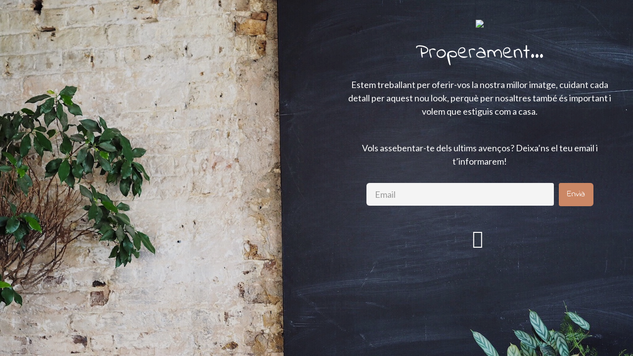

--- FILE ---
content_type: text/html; charset=UTF-8
request_url: http://hair72.com/
body_size: 11365
content:
<!DOCTYPE html>
<html class="cspio">
<head>
	<meta charset="utf-8">
	<meta http-equiv="X-UA-Compatible" content="IE=edge,chrome=1">
	<title>Hair72</title>

		<meta name="generator" content="seedprod.com 5.0.0" />
	<meta name="description" content="">
	<meta name="viewport" content="width=device-width, initial-scale=1.0">
	
	<!-- Open Graph -->
	<meta property="og:url" content="http://hair72.com/" />
	<meta property="og:type" content="website" />
	<meta property="og:title" content="Hair72" />
	<meta property="og:description" content="" />
		<meta property="og:image" content="http://hair72.com/wp-content/uploads/2020/08/HAIR72ByGiuli_Peach_RGB-e1598781813687.png" />
	
	<!-- Twitter Card -->
	<meta name="twitter:card" content="summary" />
	<meta name="twitter:title" content="Hair72" />
	<meta name="twitter:description" content="" />
		<meta property="twitter:image" content="http://hair72.com/wp-content/uploads/2020/08/HAIR72ByGiuli_Peach_RGB-e1598781813687.png" />
	
	<!--[if lte IE 9]>
      <script src="http://hair72.com/wp-content/plugins/seedprod-coming-soon-pro-5/template/js/html5shiv.js"></script>
      <script src="http://hair72.com/wp-content/plugins/seedprod-coming-soon-pro-5/template/js/respond.min.js"></script>
	<![endif]-->	

	<!-- Font Awesome -->
		<link rel="stylesheet" href="http://hair72.com/wp-content/plugins/seedprod-coming-soon-pro-5/template/css/all.css" >
	
	<!-- Bootstrap and default Style -->
	<link href="http://hair72.com/wp-content/plugins/seedprod-coming-soon-pro-5/template/css/bootstrap.min.css" rel="stylesheet">
	<link rel="stylesheet" href="http://hair72.com/wp-content/plugins/seedprod-coming-soon-pro-5/template/style.css">


	<!-- Google Fonts -->
			<link class="gf-headline" href='https://fonts.googleapis.com/css?family=Indie+Flower:400&subset=' rel='stylesheet' type='text/css'>
					<link class="gf-text" href='https://fonts.googleapis.com/css?family=Lato:400&subset=' rel='stylesheet' type='text/css'>
					<link class="gf-button" href='https://fonts.googleapis.com/css?family=Indie+Flower:400&subset=' rel='stylesheet' type='text/css'>
		
	<!-- RTL -->
		

		<!-- Animate CSS -->
	<link rel="stylesheet" href="http://hair72.com/wp-content/plugins/seedprod-coming-soon-pro-5/template/css/animate.min.css">
	
	<style type="text/css">
	
	

	/* Background Style */
	html{
		height:100%;
						background: #ffffff url(https://s3.amazonaws.com/static.seedprod.com/public-backgrounds/30.jpg) no-repeat right top fixed;
									-webkit-background-size: cover;
					-moz-background-size: cover;
					-o-background-size: cover;
					background-size: cover;
					    	}

		#cspio-page{
		background-color: rgba(0,0,0,0.13);
	}
	
		#cspio-field-wrapper{
		width: 85%;
	}
	


	.flexbox #cspio-page{
										-webkit-align-items: flex-start;
		-webkit-justify-content: flex-end;
		align-items: flex-start;
		justify-content: flex-end;
			}

	/* IE 11 Flexbox hack */
	@media screen and (-ms-high-contrast: active), (-ms-high-contrast: none) {
		.flexbox #cspio-page{
			flex-shrink: 0;
			overflow:visible;
		}
	}

	.cspio body{
		background: transparent;
	}

    /* Text Styles */
    	    .cspio body, .cspio body p{
	        font-family: 'Lato';
			font-weight: 400;
			font-style: ;
	        font-size: 18px;
	        line-height: 1.50em;
	        	        color:#ffffff;
	        	 	}

		::-webkit-input-placeholder {
			font-family:'Lato';
			font-weight: 400;
			font-style: ;
		}
		::-moz-placeholder {
			font-family:'Lato';
			font-weight: 400;
			font-style: ;
		} /* firefox 19+ */
		:-ms-input-placeholder {
			font-family:'Lato';
			font-weight: 400;
			font-style: ;
		} /* ie */
		:-moz-placeholder {
			font-family:'Lato';
			font-weight: 400;
			font-style: ;
		}

    

    .cspio h1, .cspio h2, .cspio h3, .cspio h4, .cspio h5, .cspio h6{
            font-family: 'Indie Flower';
                    color:#ffffff;
            }
	#cspio-headline{
			font-family: 'Indie Flower';
		font-weight: 400;
		font-style: ;
			font-size: 42px;
		color:#ffffff;
		line-height: 1.00em;
	}

    	    .cspio button{
	        font-family: 'Indie Flower';
			font-weight: 400;
			font-style: ;
	    }
	
    /* Link Styles */
    		.cspio a, .cspio a:visited, .cspio a:hover, .cspio a:active{
			color: #cc8866;
		}

		.cspio-subscriber-count,.cspio-reveal{
			color: #cc8866;
		}

		#cspio-socialprofiles a {
  color: #ffffff;
}
.cspio a.btn-primary,
.cspio .btn-primary,
.cspio .btn-primary:focus,
.gform_button,
#mc-embedded-subscribe,
.mymail-wrapper .submit-button,
.mailster-wrapper .submit-button,
input[type='button'].ninja-forms-field,
.wpcf7-submit,
.frm_button_submit {
  color: white;
  text-shadow: 0 -1px 0 rgba(0,0,0,0.3);
  background-color: #cc8866;
  background-image: -moz-linear-gradient(top,#cc8866,#ac6039);
  background-image: -ms-linear-gradient(top,#cc8866,#ac6039);
  background-image: -webkit-gradient(linear,0 0,0 100%,from(#cc8866),to(#ac6039));
  background-image: -webkit-linear-gradient(top,#cc8866,#ac6039);
  background-image: -o-linear-gradient(top,#cc8866,#ac6039);
  background-image: linear-gradient(top,#cc8866,#ac6039);
  background-repeat: repeat-x;
  filter: progid:DXImageTransform.Microsoft.gradient(startColorstr='#cc8866', endColorstr='#ac6039', GradientType=0);
  border-color: #ac6039 #ac6039 #734026;
  border-color: rgba(0,0,0,0.1) rgba(0,0,0,0.1) rgba(0,0,0,0.25);
  *background-color: #ac6039;
  filter: progid:DXImageTransform.Microsoft.gradient(enabled = false);
}
.cspio a.btn-primary:hover,
.cspio a.btn-primary:active,
.cspio a.btn-primary.active,
.cspio a.btn-primary.disabled,
.cspio a.btn-primary[disabled],
.cspio .btn-primary:hover,
.cspio .btn-primary:active,
.cspio .btn-primary.active,
.cspio .btn-primary.disabled,
.cspio .btn-primary[disabled],
.cspio .btn-primary:focus:hover,
.cspio .btn-primary:focus:active,
.cspio .btn-primary:focus.active,
.cspio .btn-primary:focus.disabled,
.cspio .btn-primary:focus[disabled],
.gform_button:hover,
.gform_button:active,
.gform_button.active,
.gform_button.disabled,
.gform_button[disabled],
#mc-embedded-subscribe:hover,
#mc-embedded-subscribe:active,
#mc-embedded-subscribe.active,
#mc-embedded-subscribe.disabled,
#mc-embedded-subscribe[disabled],
.mymail-wrapper .submit-button:hover,
.mymail-wrapper .submit-button:active,
.mymail-wrapper .submit-button.active,
.mymail-wrapper .submit-button.disabled,
.mymail-wrapper .submit-button[disabled],
.mailster-wrapper .submit-button:hover,
.mailster-wrapper .submit-button:active,
.mailster-wrapper .submit-button.active,
.mailster-wrapper .submit-button.disabled,
.mailster-wrapper .submit-button[disabled],
input[type='button'].ninja-forms-field:hover,
input[type='button'].ninja-forms-field:active,
input[type='button'].ninja-forms-field.active,
input[type='button'].ninja-forms-field.disabled,
input[type='button'].ninja-forms-field[disabled],
.wpcf7-submit:hover,
.wpcf7-submit:active,
.wpcf7-submit.active,
.wpcf7-submit.disabled,
.wpcf7-submit[disabled],
.frm_button_submit:hover,
.frm_button_submit:active,
.frm_button_submit.active,
.frm_button_submit.disabled,
.frm_button_submit[disabled] {
  background-color: #ac6039;
  *background-color: #995533;
}
.cspio a.btn-primary:active,
.cspio a.btn-primary.active,
.cspio .btn-primary:active,
.cspio .btn-primary.active,
.cspio .btn-primary:focus:active,
.cspio .btn-primary:focus.active,
.gform_button:active,
.gform_button.active,
#mc-embedded-subscribe:active,
#mc-embedded-subscribe.active,
.mymail-wrapper .submit-button:active,
.mymail-wrapper .submit-button.active,
.mailster-wrapper .submit-button:active,
.mailster-wrapper .submit-button.active,
input[type='button'].ninja-forms-field:active,
input[type='button'].ninja-forms-field.active,
.wpcf7-submit:active,
.wpcf7-submit.active,
.frm_button_submit:active,
.frm_button_submit.active {
  background-color: #864a2d \9;
}
.form-control,
.progress {
  background-color: #f5f5f5;
}
.form-control {
  color: black;
  text-shadow: 0 -1px 0 rgba(255,255,255,0.3);
}
#cspio-progressbar span,
.countdown_section {
  color: white;
  text-shadow: 0 -1px 0 rgba(0,0,0,0.3);
}
.cspio .btn-primary:hover,
.cspio .btn-primary:active {
  color: white;
  text-shadow: 0 -1px 0 rgba(0,0,0,0.3);
  border-color: #bf6a40;
}
.cspio input[type='text']:focus {
  webkit-box-shadow: inset 0 1px 1px rgba(0,0,0,0.075), 0 0 8px rgba(172,96,57,0.6);
  -moz-box-shadow: inset 0 1px 1px rgba(0,0,0,0.075), 0 0 8px rgba(172,96,57,0.6);
  box-shadow: inset 0 1px 1px rgba(0,0,0,0.075), 0 0 8px rgba(172,96,57,0.6);
}
    
        	#cspio-contact-form a{
    		color: #ffffff;
    	}
    
        	#cspio-socialprofiles a{
    		color: #ffffff;
    	}
    

        #cspio-credit,#cspio-credit a{
    	color: #cc8866    }
    
        	    	    


    #cspio-content {
  display: none;
  max-width: 600px;
  background-color: rgba(255,255,255,0.71);
  -webkit-border-radius: 2px;
  border-radius: 2px;
  -moz-background-clip: padding;
  -webkit-background-clip: padding-box;
  background-clip: padding-box;
}

        #cspio-content{
    	background-color:transparent;
    }
    
        #cspio-content{
    	 /* display:none; */
    }
    

		.cspio a.btn-primary,
.cspio .progress-bar,
.countdown_section,
.cspio .btn-primary,
.cspio .btn-primary:focus,
.gform_button,
.mymail-wrapper .submit-button,
.mailster-wrapper .submit-button,
input[type='button'].ninja-forms-field,
.wpcf7-submit,
.frm_button_submit {
  background-image: none;
  text-shadow: none;
}
.countdown_section,
.cspio .progress-bar {
  -webkit-box-shadow: none;
  box-shadow: none;
}
.cspio input,
.cspio input:focus {
  -webkit-box-shadow: none !important;
  box-shadow: none !important;
}
	
		
						
			@supports (-webkit-overflow-scrolling: touch) {
				html {
				height: 100%;
				overflow: hidden;
				}
				body
				{
				height:100%;
				overflow: auto;
				-webkit-overflow-scrolling: touch;
				}
			}

					
		
	

	
		#cspio-cf-modal .modal-dialog{
		z-index:1050;
	}
	

	</style>

	


		<!-- JS -->
	
	<!-- Modernizr -->
	<script src="http://hair72.com/wp-content/plugins/seedprod-coming-soon-pro-5/template/js/modernizr-custom.js"></script>
	<!-- Retina JS -->
	

	




	
	
		



<!-- Header Scripts -->
	
<!-- Google Analytics -->

<!-- wp_head() -->
<title>Hair72 &#8211; Un altre lloc gestionat amb el WordPress</title>
<style type="text/css" media="screen">#ui-datepicker-div.booked_custom_date_picker table.ui-datepicker-calendar tbody td a.ui-state-active,#ui-datepicker-div.booked_custom_date_picker table.ui-datepicker-calendar tbody td a.ui-state-active:hover,body #booked-profile-page input[type=submit].button-primary:hover,body .booked-list-view button.button:hover, body .booked-list-view input[type=submit].button-primary:hover,body table.booked-calendar input[type=submit].button-primary:hover,body .booked-modal input[type=submit].button-primary:hover,body table.booked-calendar th,body table.booked-calendar thead,body table.booked-calendar thead th,body table.booked-calendar .booked-appt-list .timeslot .timeslot-people button:hover,body #booked-profile-page .booked-profile-header,body #booked-profile-page .booked-tabs li.active a,body #booked-profile-page .booked-tabs li.active a:hover,body #booked-profile-page .appt-block .google-cal-button > a:hover,#ui-datepicker-div.booked_custom_date_picker .ui-datepicker-header{ background:#c4f2d4 !important; }body #booked-profile-page input[type=submit].button-primary:hover,body table.booked-calendar input[type=submit].button-primary:hover,body .booked-list-view button.button:hover, body .booked-list-view input[type=submit].button-primary:hover,body .booked-modal input[type=submit].button-primary:hover,body table.booked-calendar th,body table.booked-calendar .booked-appt-list .timeslot .timeslot-people button:hover,body #booked-profile-page .booked-profile-header,body #booked-profile-page .appt-block .google-cal-button > a:hover{ border-color:#c4f2d4 !important; }body table.booked-calendar tr.days,body table.booked-calendar tr.days th,body .booked-calendarSwitcher.calendar,body #booked-profile-page .booked-tabs,#ui-datepicker-div.booked_custom_date_picker table.ui-datepicker-calendar thead,#ui-datepicker-div.booked_custom_date_picker table.ui-datepicker-calendar thead th{ background:#039146 !important; }body table.booked-calendar tr.days th,body #booked-profile-page .booked-tabs{ border-color:#039146 !important; }#ui-datepicker-div.booked_custom_date_picker table.ui-datepicker-calendar tbody td.ui-datepicker-today a,#ui-datepicker-div.booked_custom_date_picker table.ui-datepicker-calendar tbody td.ui-datepicker-today a:hover,body #booked-profile-page input[type=submit].button-primary,body table.booked-calendar input[type=submit].button-primary,body .booked-list-view button.button, body .booked-list-view input[type=submit].button-primary,body .booked-list-view button.button, body .booked-list-view input[type=submit].button-primary,body .booked-modal input[type=submit].button-primary,body table.booked-calendar .booked-appt-list .timeslot .timeslot-people button,body #booked-profile-page .booked-profile-appt-list .appt-block.approved .status-block,body #booked-profile-page .appt-block .google-cal-button > a,body .booked-modal p.booked-title-bar,body table.booked-calendar td:hover .date span,body .booked-list-view a.booked_list_date_picker_trigger.booked-dp-active,body .booked-list-view a.booked_list_date_picker_trigger.booked-dp-active:hover,.booked-ms-modal .booked-book-appt /* Multi-Slot Booking */{ background:#56c477; }body #booked-profile-page input[type=submit].button-primary,body table.booked-calendar input[type=submit].button-primary,body .booked-list-view button.button, body .booked-list-view input[type=submit].button-primary,body .booked-list-view button.button, body .booked-list-view input[type=submit].button-primary,body .booked-modal input[type=submit].button-primary,body #booked-profile-page .appt-block .google-cal-button > a,body table.booked-calendar .booked-appt-list .timeslot .timeslot-people button,body .booked-list-view a.booked_list_date_picker_trigger.booked-dp-active,body .booked-list-view a.booked_list_date_picker_trigger.booked-dp-active:hover{ border-color:#56c477; }body .booked-modal .bm-window p i.fa,body .booked-modal .bm-window a,body .booked-appt-list .booked-public-appointment-title,body .booked-modal .bm-window p.appointment-title,.booked-ms-modal.visible:hover .booked-book-appt{ color:#56c477; }.booked-appt-list .timeslot.has-title .booked-public-appointment-title { color:inherit; }</style><link rel='dns-prefetch' href='//fonts.googleapis.com' />
<link rel='dns-prefetch' href='//s.w.org' />
<link rel="alternate" type="application/rss+xml" title="Hair72 &raquo; Feed" href="http://hair72.com/index.php/feed/" />
<link rel="alternate" type="application/rss+xml" title="Hair72 &raquo; Comments Feed" href="http://hair72.com/index.php/comments/feed/" />
		<script type="text/javascript">
			window._wpemojiSettings = {"baseUrl":"https:\/\/s.w.org\/images\/core\/emoji\/13.0.0\/72x72\/","ext":".png","svgUrl":"https:\/\/s.w.org\/images\/core\/emoji\/13.0.0\/svg\/","svgExt":".svg","source":{"concatemoji":"http:\/\/hair72.com\/wp-includes\/js\/wp-emoji-release.min.js?ver=5.5.17"}};
			!function(e,a,t){var n,r,o,i=a.createElement("canvas"),p=i.getContext&&i.getContext("2d");function s(e,t){var a=String.fromCharCode;p.clearRect(0,0,i.width,i.height),p.fillText(a.apply(this,e),0,0);e=i.toDataURL();return p.clearRect(0,0,i.width,i.height),p.fillText(a.apply(this,t),0,0),e===i.toDataURL()}function c(e){var t=a.createElement("script");t.src=e,t.defer=t.type="text/javascript",a.getElementsByTagName("head")[0].appendChild(t)}for(o=Array("flag","emoji"),t.supports={everything:!0,everythingExceptFlag:!0},r=0;r<o.length;r++)t.supports[o[r]]=function(e){if(!p||!p.fillText)return!1;switch(p.textBaseline="top",p.font="600 32px Arial",e){case"flag":return s([127987,65039,8205,9895,65039],[127987,65039,8203,9895,65039])?!1:!s([55356,56826,55356,56819],[55356,56826,8203,55356,56819])&&!s([55356,57332,56128,56423,56128,56418,56128,56421,56128,56430,56128,56423,56128,56447],[55356,57332,8203,56128,56423,8203,56128,56418,8203,56128,56421,8203,56128,56430,8203,56128,56423,8203,56128,56447]);case"emoji":return!s([55357,56424,8205,55356,57212],[55357,56424,8203,55356,57212])}return!1}(o[r]),t.supports.everything=t.supports.everything&&t.supports[o[r]],"flag"!==o[r]&&(t.supports.everythingExceptFlag=t.supports.everythingExceptFlag&&t.supports[o[r]]);t.supports.everythingExceptFlag=t.supports.everythingExceptFlag&&!t.supports.flag,t.DOMReady=!1,t.readyCallback=function(){t.DOMReady=!0},t.supports.everything||(n=function(){t.readyCallback()},a.addEventListener?(a.addEventListener("DOMContentLoaded",n,!1),e.addEventListener("load",n,!1)):(e.attachEvent("onload",n),a.attachEvent("onreadystatechange",function(){"complete"===a.readyState&&t.readyCallback()})),(n=t.source||{}).concatemoji?c(n.concatemoji):n.wpemoji&&n.twemoji&&(c(n.twemoji),c(n.wpemoji)))}(window,document,window._wpemojiSettings);
		</script>
		<style type="text/css">
img.wp-smiley,
img.emoji {
	display: inline !important;
	border: none !important;
	box-shadow: none !important;
	height: 1em !important;
	width: 1em !important;
	margin: 0 .07em !important;
	vertical-align: -0.1em !important;
	background: none !important;
	padding: 0 !important;
}
</style>
	<link rel='stylesheet' id='litespeed-cache-dummy-css'  href='http://hair72.com/wp-content/plugins/litespeed-cache/assets/css/litespeed-dummy.css?ver=5.5.17' type='text/css' media='all' />
<link rel='stylesheet' id='wp-block-library-css'  href='http://hair72.com/wp-includes/css/dist/block-library/style.min.css?ver=5.5.17' type='text/css' media='all' />
<link rel='stylesheet' id='booked-icons-css'  href='http://hair72.com/wp-content/plugins/booked/assets/css/icons.css?ver=2.2.6' type='text/css' media='all' />
<link rel='stylesheet' id='booked-tooltipster-css'  href='http://hair72.com/wp-content/plugins/booked/assets/js/tooltipster/css/tooltipster.css?ver=3.3.0' type='text/css' media='all' />
<link rel='stylesheet' id='booked-tooltipster-theme-css'  href='http://hair72.com/wp-content/plugins/booked/assets/js/tooltipster/css/themes/tooltipster-light.css?ver=3.3.0' type='text/css' media='all' />
<link rel='stylesheet' id='booked-animations-css'  href='http://hair72.com/wp-content/plugins/booked/assets/css/animations.css?ver=2.2.6' type='text/css' media='all' />
<link rel='stylesheet' id='booked-styles-css'  href='http://hair72.com/wp-content/plugins/booked/assets/css/styles.css?ver=2.2.6' type='text/css' media='all' />
<link rel='stylesheet' id='booked-responsive-css'  href='http://hair72.com/wp-content/plugins/booked/assets/css/responsive.css?ver=2.2.6' type='text/css' media='all' />
<link rel='stylesheet' id='contact-form-7-css'  href='http://hair72.com/wp-content/plugins/contact-form-7/includes/css/styles.css?ver=5.2.2' type='text/css' media='all' />
<link rel='stylesheet' id='rs-plugin-settings-css'  href='http://hair72.com/wp-content/plugins/revslider/public/assets/css/rs6.css?ver=6.2.15' type='text/css' media='all' />
<style id='rs-plugin-settings-inline-css' type='text/css'>
#rs-demo-id {}
</style>
<link rel='stylesheet' id='booked-fea-styles-css'  href='http://hair72.com/wp-content/plugins/booked-frontend-agents/css/styles.css?ver=2.2.6' type='text/css' media='all' />
<link rel='stylesheet' id='mediaelement-css'  href='http://hair72.com/wp-includes/js/mediaelement/mediaelementplayer-legacy.min.css?ver=4.2.13-9993131' type='text/css' media='all' />
<link rel='stylesheet' id='wp-mediaelement-css'  href='http://hair72.com/wp-includes/js/mediaelement/wp-mediaelement.min.css?ver=5.5.17' type='text/css' media='all' />
<link rel='stylesheet' id='curly-mkdf-google-fonts-css'  href='http://fonts.googleapis.com/css?family=Montserrat%3A300%2C500%2C700&#038;subset=latin-ext&#038;ver=1.0.0' type='text/css' media='all' />
<script type='text/javascript' src='http://hair72.com/wp-includes/js/jquery/jquery.js?ver=1.12.4-wp' id='jquery-core-js'></script>
<script type='text/javascript' src='http://hair72.com/wp-content/plugins/revslider/public/assets/js/rbtools.min.js?ver=6.2.15' id='tp-tools-js'></script>
<script type='text/javascript' src='http://hair72.com/wp-content/plugins/revslider/public/assets/js/rs6.min.js?ver=6.2.15' id='revmin-js'></script>
<link rel="https://api.w.org/" href="http://hair72.com/index.php/wp-json/" /><link rel="alternate" type="application/json" href="http://hair72.com/index.php/wp-json/wp/v2/pages/59" /><link rel="EditURI" type="application/rsd+xml" title="RSD" href="http://hair72.com/xmlrpc.php?rsd" />
<link rel="wlwmanifest" type="application/wlwmanifest+xml" href="http://hair72.com/wp-includes/wlwmanifest.xml" /> 
<meta name="generator" content="WordPress 5.5.17" />
<link rel="canonical" href="http://hair72.com/" />
<link rel='shortlink' href='http://hair72.com/' />
<link rel="alternate" type="application/json+oembed" href="http://hair72.com/index.php/wp-json/oembed/1.0/embed?url=http%3A%2F%2Fhair72.com%2F" />
<link rel="alternate" type="text/xml+oembed" href="http://hair72.com/index.php/wp-json/oembed/1.0/embed?url=http%3A%2F%2Fhair72.com%2F&#038;format=xml" />
<meta name="generator" content="Powered by WPBakery Page Builder - drag and drop page builder for WordPress."/>
<meta name="generator" content="Powered by Slider Revolution 6.2.15 - responsive, Mobile-Friendly Slider Plugin for WordPress with comfortable drag and drop interface." />
<script type="text/javascript">function setREVStartSize(e){
			//window.requestAnimationFrame(function() {				 
				window.RSIW = window.RSIW===undefined ? window.innerWidth : window.RSIW;	
				window.RSIH = window.RSIH===undefined ? window.innerHeight : window.RSIH;	
				try {								
					var pw = document.getElementById(e.c).parentNode.offsetWidth,
						newh;
					pw = pw===0 || isNaN(pw) ? window.RSIW : pw;
					e.tabw = e.tabw===undefined ? 0 : parseInt(e.tabw);
					e.thumbw = e.thumbw===undefined ? 0 : parseInt(e.thumbw);
					e.tabh = e.tabh===undefined ? 0 : parseInt(e.tabh);
					e.thumbh = e.thumbh===undefined ? 0 : parseInt(e.thumbh);
					e.tabhide = e.tabhide===undefined ? 0 : parseInt(e.tabhide);
					e.thumbhide = e.thumbhide===undefined ? 0 : parseInt(e.thumbhide);
					e.mh = e.mh===undefined || e.mh=="" || e.mh==="auto" ? 0 : parseInt(e.mh,0);		
					if(e.layout==="fullscreen" || e.l==="fullscreen") 						
						newh = Math.max(e.mh,window.RSIH);					
					else{					
						e.gw = Array.isArray(e.gw) ? e.gw : [e.gw];
						for (var i in e.rl) if (e.gw[i]===undefined || e.gw[i]===0) e.gw[i] = e.gw[i-1];					
						e.gh = e.el===undefined || e.el==="" || (Array.isArray(e.el) && e.el.length==0)? e.gh : e.el;
						e.gh = Array.isArray(e.gh) ? e.gh : [e.gh];
						for (var i in e.rl) if (e.gh[i]===undefined || e.gh[i]===0) e.gh[i] = e.gh[i-1];
											
						var nl = new Array(e.rl.length),
							ix = 0,						
							sl;					
						e.tabw = e.tabhide>=pw ? 0 : e.tabw;
						e.thumbw = e.thumbhide>=pw ? 0 : e.thumbw;
						e.tabh = e.tabhide>=pw ? 0 : e.tabh;
						e.thumbh = e.thumbhide>=pw ? 0 : e.thumbh;					
						for (var i in e.rl) nl[i] = e.rl[i]<window.RSIW ? 0 : e.rl[i];
						sl = nl[0];									
						for (var i in nl) if (sl>nl[i] && nl[i]>0) { sl = nl[i]; ix=i;}															
						var m = pw>(e.gw[ix]+e.tabw+e.thumbw) ? 1 : (pw-(e.tabw+e.thumbw)) / (e.gw[ix]);					
						newh =  (e.gh[ix] * m) + (e.tabh + e.thumbh);
					}				
					if(window.rs_init_css===undefined) window.rs_init_css = document.head.appendChild(document.createElement("style"));					
					document.getElementById(e.c).height = newh+"px";
					window.rs_init_css.innerHTML += "#"+e.c+"_wrapper { height: "+newh+"px }";				
				} catch(e){
					console.log("Failure at Presize of Slider:" + e)
				}					   
			//});
		  };</script>
<style type="text/css" data-type="vc_shortcodes-custom-css">.vc_custom_1524125550936{padding-top: 75px !important;padding-bottom: 60px !important;}.vc_custom_1524129443256{padding-top: 53px !important;padding-bottom: 170px !important;}.vc_custom_1524127395008{padding-top: 200px !important;padding-bottom: 170px !important;}.vc_custom_1524479032008{padding-top: 177px !important;padding-bottom: 142px !important;}.vc_custom_1524129562170{padding-top: 170px !important;padding-bottom: 132px !important;}.vc_custom_1522746379836{padding-top: 92px !important;padding-bottom: 104px !important;}.vc_custom_1524727779274{padding-top: 107px !important;}.vc_custom_1524740399390{padding-top: 20px !important;padding-bottom: 95px !important;}.vc_custom_1524728614932{padding-top: 100px !important;padding-bottom: 101px !important;}.vc_custom_1522769004286{padding-top: 150px !important;padding-bottom: 85px !important;}</style><noscript><style> .wpb_animate_when_almost_visible { opacity: 1; }</style></noscript>
	<script src="http://hair72.com/wp-content/plugins/seedprod-coming-soon-pro-5/template/js/purl.min.js"></script>
	<script src="http://hair72.com/wp-content/plugins/seedprod-coming-soon-pro-5/template/js/js.cookie.js"></script>
	<script>
	var csp_cookies = '';
	var email_cookie = '';
	var return_user = false;
	jQuery( document ).ready(function() {
		csp_cookies = Cookies.noConflict();
		email_cookie = csp_cookies.get('email');
	
	
		});
	



	</script>
</head>
<body>
	<div id="cspio-page">
				<div id="cspio-content">
	<img id="cspio-logo" src="http://hair72.com/wp-content/uploads/2020/08/HAIR72ByGiuli_Peach_RGB-e1598781813687.png">
<h1 id="cspio-headline">Properament...</h1><div id="cspio-description"><p>Estem treballant per oferir-vos la nostra millor imatge, cuidant cada detall per aquest nou look, perquè per nosaltres també és important i volem que estiguis com a casa.</p>
<p> </p>
<p>Vols assebentar-te dels ultims avenços? Deixa&#8217;ns el teu email i t&#8217;informarem!</p>
</div><form id="cspio-form" action="test" method="post">
<input id="cspio-ref" name="ref" type="hidden" value="" />
<input id="cspio-href" name="href" type="hidden" value="" />
<input id="cspio-lang" name="lang" type="hidden" value="" />
<input id="cspio-page_id" name="page_id" type="hidden" value="1" />
<input id="cspio-comment" name="comment" type="hidden" value="" />
					
			<div id="cspio-field-wrapper">

			<div class="row">

			

						    			
			
							<div class="col-md-12 seperate"><div class="input-group"><input id="cspio-email" name="email" class="form-control input-lg form-el" type="email" placeholder="Email" required/>
			
				<span class="input-group-btn"><button id="cspio-subscribe-btn" type="submit" class="btn btn-lg btn-primary form-el noglow">Envia</button></span></div></div>
						</div>
			</div>

			</form>
	
<span id="cspio-privacy-policy-txt"></span>
<script>
function send_request(){
		jQuery.ajax({
	    url: "http://hair72.com/wp-admin/admin-ajax.php?action=seed_cspv5_subscribe_callback&_wpnonce=1aec2fec88",
	    dataType: "jsonp",
	    timeout: 30000,
	    data: jQuery("#cspio-form").serialize(),
	 
	    // Work with the response
	    success: function( response ) {
	        //console.log( response); // server response
	        //console.log( response.status);
	        // Sucess or Already Subscribed
	        if(response.status == '200' || response.status == '409'){
		        // Replace Content
		        
		        jQuery("#cspio-privacy-policy-txt,#cspio-description,#cspio-headline").fadeOut(200);
		        jQuery( "#cspio-form,#cspio-countdown,#cspio-progressbar" ).fadeOut(200).promise().done(function() {
		        	if(return_user){
		        		jQuery('#cspio-content').show();
		        	}
		        	jQuery( "#cspio-form" ).replaceWith( response.html ).hide().fadeIn();
		        });

				// Set cookie if new user and user comes back
				csp_cookies.set('email', jQuery("#cspio-email").val(), { expires: 365 });
	    	}

	    	// Validation Error
	    	if(response.status == '400'){
	    		jQuery('#cspio-alert').remove();
	    		jQuery(response.html).hide().appendTo("#cspio-field-wrapper").fadeIn();
	    						//$('#cspio-field-wrapper').before(response.html).done().find('#cspio-alert').hide().fadeIn();
	    	}
	    	
	    	// Other error display html
	        if(response.status == '500'){
				alert(response.html);
	    	}

	    },
	    error: function(jqXHR, textStatus, errorThrown) {
        	alert(textStatus);
    	}
	});
}



jQuery( "#cspio-subscribe-btn" ).click(function( event ) {
	//if($("form")[0].checkValidity()){
	event.preventDefault();
	send_request()
	//}
});

// Read ref param if present
var ref = '';
jQuery( document ).ready(function() {
	var ref = jQuery.url().param('ref');
	jQuery("#cspio-ref").val(ref);
	jQuery("#cspio-href").val(location.href);
});


jQuery( document ).ready(function() {
if(return_user){
	jQuery('#cspio-email').val(email_cookie);
	jQuery('#cspio-comment').val('1');
	send_request();
}
});



// Disbale Button on Submit
jQuery(document)
.ajaxStart(function () {
    jQuery("#cspio-subscribe-btn").attr('disabled','disabled');
    jQuery("#cspio-email").addClass('cspio-loading');
})
.ajaxStop(function () {
    jQuery("#cspio-subscribe-btn").removeAttr('disabled');
    jQuery("#cspio-email").removeClass('cspio-loading');
});

</script>
	<div id="cspio-socialprofiles">
        
    
    <a href="http://instagram.com/hair72girona" target="_blank" ><i
            class="fab fa-instagram fa-2x"></i></a>
    


            
    
    <a href="http://" target="_blank" ><i
            class=" fa-2x"></i></a>
    


        </div>



		</div><!-- end of #seed-cspio-content -->
			</div>

	<script src="http://hair72.com/wp-content/plugins/seedprod-coming-soon-pro-5/template/js/bootstrap.min.js"></script>
	<!-- Contact Form -->
	
	
	

	
	<!-- wp_footer() -->
<script type='text/javascript' src='http://hair72.com/wp-includes/js/jquery/ui/core.min.js?ver=1.11.4' id='jquery-ui-core-js'></script>
<script type='text/javascript' src='http://hair72.com/wp-includes/js/jquery/ui/datepicker.min.js?ver=1.11.4' id='jquery-ui-datepicker-js'></script>
<script type='text/javascript' id='jquery-ui-datepicker-js-after'>
jQuery(document).ready(function(jQuery){jQuery.datepicker.setDefaults({"closeText":"Close","currentText":"Today","monthNames":["January","February","March","April","May","June","July","August","September","October","November","December"],"monthNamesShort":["Jan","Feb","Mar","Apr","May","Jun","Jul","Aug","Sep","Oct","Nov","Dec"],"nextText":"Next","prevText":"Previous","dayNames":["Sunday","Monday","Tuesday","Wednesday","Thursday","Friday","Saturday"],"dayNamesShort":["Sun","Mon","Tue","Wed","Thu","Fri","Sat"],"dayNamesMin":["S","M","T","W","T","F","S"],"dateFormat":"d \\dd\\e MM \\dd\\e yy","firstDay":1,"isRTL":false});});
</script>
<script type='text/javascript' src='http://hair72.com/wp-content/plugins/booked/assets/js/spin.min.js?ver=2.0.1' id='booked-spin-js-js'></script>
<script type='text/javascript' src='http://hair72.com/wp-content/plugins/booked/assets/js/spin.jquery.js?ver=2.0.1' id='booked-spin-jquery-js'></script>
<script type='text/javascript' src='http://hair72.com/wp-content/plugins/booked/assets/js/tooltipster/js/jquery.tooltipster.min.js?ver=3.3.0' id='booked-tooltipster-js'></script>
<script type='text/javascript' id='booked-functions-js-extra'>
/* <![CDATA[ */
var booked_js_vars = {"ajax_url":"http:\/\/hair72.com\/wp-admin\/admin-ajax.php","profilePage":"","publicAppointments":"","i18n_confirm_appt_delete":"Are you sure you want to cancel this appointment?","i18n_please_wait":"Please wait ...","i18n_wrong_username_pass":"Wrong username\/password combination.","i18n_fill_out_required_fields":"Please fill out all required fields.","i18n_guest_appt_required_fields":"Please enter your name to book an appointment.","i18n_appt_required_fields":"Please enter your name, your email address and choose a password to book an appointment.","i18n_appt_required_fields_guest":"Please fill in all \"Information\" fields.","i18n_password_reset":"Please check your email for instructions on resetting your password.","i18n_password_reset_error":"That username or email is not recognized."};
/* ]]> */
</script>
<script type='text/javascript' src='http://hair72.com/wp-content/plugins/booked/assets/js/functions.js?ver=2.2.6' id='booked-functions-js'></script>
<script type='text/javascript' id='contact-form-7-js-extra'>
/* <![CDATA[ */
var wpcf7 = {"apiSettings":{"root":"http:\/\/hair72.com\/index.php\/wp-json\/contact-form-7\/v1","namespace":"contact-form-7\/v1"}};
/* ]]> */
</script>
<script type='text/javascript' src='http://hair72.com/wp-content/plugins/contact-form-7/includes/js/scripts.js?ver=5.2.2' id='contact-form-7-js'></script>
<script type='text/javascript' id='booked-fea-js-js-extra'>
/* <![CDATA[ */
var booked_fea_vars = {"ajax_url":"http:\/\/hair72.com\/wp-admin\/admin-ajax.php","i18n_confirm_appt_delete":"Are you sure you want to cancel this appointment?","i18n_confirm_appt_approve":"Are you sure you want to approve this appointment?"};
/* ]]> */
</script>
<script type='text/javascript' src='http://hair72.com/wp-content/plugins/booked-frontend-agents/js/functions.js?ver=2.2.6' id='booked-fea-js-js'></script>
<script type='text/javascript' src='http://hair72.com/wp-includes/js/jquery/ui/widget.min.js?ver=1.11.4' id='jquery-ui-widget-js'></script>
<script type='text/javascript' src='http://hair72.com/wp-includes/js/jquery/ui/tabs.min.js?ver=1.11.4' id='jquery-ui-tabs-js'></script>
<script type='text/javascript' src='http://hair72.com/wp-includes/js/jquery/ui/accordion.min.js?ver=1.11.4' id='jquery-ui-accordion-js'></script>
<script type='text/javascript' id='mediaelement-core-js-before'>
var mejsL10n = {"language":"en","strings":{"mejs.download-file":"Download File","mejs.install-flash":"You are using a browser that does not have Flash player enabled or installed. Please turn on your Flash player plugin or download the latest version from https:\/\/get.adobe.com\/flashplayer\/","mejs.fullscreen":"Fullscreen","mejs.play":"Play","mejs.pause":"Pause","mejs.time-slider":"Time Slider","mejs.time-help-text":"Use Left\/Right Arrow keys to advance one second, Up\/Down arrows to advance ten seconds.","mejs.live-broadcast":"Live Broadcast","mejs.volume-help-text":"Use Up\/Down Arrow keys to increase or decrease volume.","mejs.unmute":"Unmute","mejs.mute":"Mute","mejs.volume-slider":"Volume Slider","mejs.video-player":"Video Player","mejs.audio-player":"Audio Player","mejs.captions-subtitles":"Captions\/Subtitles","mejs.captions-chapters":"Chapters","mejs.none":"None","mejs.afrikaans":"Afrikaans","mejs.albanian":"Albanian","mejs.arabic":"Arabic","mejs.belarusian":"Belarusian","mejs.bulgarian":"Bulgarian","mejs.catalan":"Catalan","mejs.chinese":"Chinese","mejs.chinese-simplified":"Chinese (Simplified)","mejs.chinese-traditional":"Chinese (Traditional)","mejs.croatian":"Croatian","mejs.czech":"Czech","mejs.danish":"Danish","mejs.dutch":"Dutch","mejs.english":"English","mejs.estonian":"Estonian","mejs.filipino":"Filipino","mejs.finnish":"Finnish","mejs.french":"French","mejs.galician":"Galician","mejs.german":"German","mejs.greek":"Greek","mejs.haitian-creole":"Haitian Creole","mejs.hebrew":"Hebrew","mejs.hindi":"Hindi","mejs.hungarian":"Hungarian","mejs.icelandic":"Icelandic","mejs.indonesian":"Indonesian","mejs.irish":"Irish","mejs.italian":"Italian","mejs.japanese":"Japanese","mejs.korean":"Korean","mejs.latvian":"Latvian","mejs.lithuanian":"Lithuanian","mejs.macedonian":"Macedonian","mejs.malay":"Malay","mejs.maltese":"Maltese","mejs.norwegian":"Norwegian","mejs.persian":"Persian","mejs.polish":"Polish","mejs.portuguese":"Portuguese","mejs.romanian":"Romanian","mejs.russian":"Russian","mejs.serbian":"Serbian","mejs.slovak":"Slovak","mejs.slovenian":"Slovenian","mejs.spanish":"Spanish","mejs.swahili":"Swahili","mejs.swedish":"Swedish","mejs.tagalog":"Tagalog","mejs.thai":"Thai","mejs.turkish":"Turkish","mejs.ukrainian":"Ukrainian","mejs.vietnamese":"Vietnamese","mejs.welsh":"Welsh","mejs.yiddish":"Yiddish"}};
</script>
<script type='text/javascript' src='http://hair72.com/wp-includes/js/mediaelement/mediaelement-and-player.min.js?ver=4.2.13-9993131' id='mediaelement-core-js'></script>
<script type='text/javascript' src='http://hair72.com/wp-includes/js/mediaelement/mediaelement-migrate.min.js?ver=5.5.17' id='mediaelement-migrate-js'></script>
<script type='text/javascript' id='mediaelement-js-extra'>
/* <![CDATA[ */
var _wpmejsSettings = {"pluginPath":"\/wp-includes\/js\/mediaelement\/","classPrefix":"mejs-","stretching":"responsive"};
/* ]]> */
</script>
<script type='text/javascript' src='http://hair72.com/wp-includes/js/mediaelement/wp-mediaelement.min.js?ver=5.5.17' id='wp-mediaelement-js'></script>
<script type='text/javascript' src='http://hair72.com/wp-content/themes/curly/assets/js/modules/plugins/jquery.appear.js?ver=5.5.17' id='appear-js'></script>
<script type='text/javascript' src='http://hair72.com/wp-content/themes/curly/assets/js/modules/plugins/modernizr.min.js?ver=5.5.17' id='modernizr-js'></script>
<script type='text/javascript' src='http://hair72.com/wp-includes/js/hoverIntent.min.js?ver=1.8.1' id='hoverIntent-js'></script>
<script type='text/javascript' src='http://hair72.com/wp-content/themes/curly/assets/js/modules/plugins/jquery.plugin.js?ver=5.5.17' id='jquery-plugin-js'></script>
<script type='text/javascript' src='http://hair72.com/wp-content/themes/curly/assets/js/modules/plugins/owl.carousel.min.js?ver=5.5.17' id='owl-carousel-js'></script>
<script type='text/javascript' src='http://hair72.com/wp-content/themes/curly/assets/js/modules/plugins/jquery.waypoints.min.js?ver=5.5.17' id='waypoints-js'></script>
<script type='text/javascript' src='http://hair72.com/wp-content/themes/curly/assets/js/modules/plugins/fluidvids.min.js?ver=5.5.17' id='fluidvids-js'></script>
<script type='text/javascript' src='http://hair72.com/wp-content/themes/curly/assets/js/modules/plugins/jquery.prettyPhoto.js?ver=5.5.17' id='prettyphoto-js'></script>
<script type='text/javascript' src='http://hair72.com/wp-content/themes/curly/assets/js/modules/plugins/perfect-scrollbar.jquery.min.js?ver=5.5.17' id='perfect-scrollbar-js'></script>
<script type='text/javascript' src='http://hair72.com/wp-content/themes/curly/assets/js/modules/plugins/ScrollToPlugin.min.js?ver=5.5.17' id='ScrollToPlugin-js'></script>
<script type='text/javascript' src='http://hair72.com/wp-content/themes/curly/assets/js/modules/plugins/parallax.min.js?ver=5.5.17' id='parallax-js'></script>
<script type='text/javascript' src='http://hair72.com/wp-content/themes/curly/assets/js/modules/plugins/jquery.waitforimages.js?ver=5.5.17' id='waitforimages-js'></script>
<script type='text/javascript' src='http://hair72.com/wp-content/themes/curly/assets/js/modules/plugins/jquery.easing.1.3.js?ver=5.5.17' id='jquery-easing-1.3-js'></script>
<script type='text/javascript' src='http://hair72.com/wp-content/themes/curly/assets/js/modules/plugins/isotope.pkgd.min.js?ver=5.5.17' id='isotope-js'></script>
<script type='text/javascript' src='http://hair72.com/wp-content/themes/curly/assets/js/modules/plugins/packery-mode.pkgd.min.js?ver=5.5.17' id='packery-js'></script>
<script type='text/javascript' src='http://hair72.com/wp-content/themes/curly/assets/js/modules/plugins/jquery.geocomplete.min.js?ver=5.5.17' id='geocomplete-js'></script>
<script type='text/javascript' src='http://hair72.com/wp-content/plugins/curly-core/shortcodes/countdown/assets/js/plugins/jquery.countdown.min.js?ver=5.5.17' id='countdown-js'></script>
<script type='text/javascript' src='http://hair72.com/wp-content/plugins/curly-core/shortcodes/counter/assets/js/plugins/counter.js?ver=5.5.17' id='counter-js'></script>
<script type='text/javascript' src='http://hair72.com/wp-content/plugins/curly-core/shortcodes/counter/assets/js/plugins/absoluteCounter.min.js?ver=5.5.17' id='absoluteCounter-js'></script>
<script type='text/javascript' src='http://hair72.com/wp-content/plugins/curly-core/shortcodes/custom-font/assets/js/plugins/typed.js?ver=5.5.17' id='typed-js'></script>
<script type='text/javascript' src='http://hair72.com/wp-content/plugins/curly-core/shortcodes/pie-chart/assets/js/plugins/easypiechart.js?ver=5.5.17' id='easypiechart-js'></script>
<script type='text/javascript' src='http://hair72.com/wp-content/plugins/curly-core/shortcodes/vertical-split-slider/assets/js/plugins/jquery.multiscroll.min.js?ver=5.5.17' id='multiscroll-js'></script>
<script type='text/javascript' id='curly-mkdf-modules-js-extra'>
/* <![CDATA[ */
var mkdfGlobalVars = {"vars":{"mkdfAddForAdminBar":0,"mkdfElementAppearAmount":-300,"mkdfAjaxUrl":"http:\/\/hair72.com\/wp-admin\/admin-ajax.php","mkdfStickyHeaderHeight":70,"mkdfStickyHeaderTransparencyHeight":70,"mkdfTopBarHeight":0,"mkdfLogoAreaHeight":0,"mkdfMenuAreaHeight":90,"mkdfMobileHeaderHeight":70}};
var mkdfPerPageVars = {"vars":{"mkdfMobileHeaderHeight":70,"mkdfStickyScrollAmount":940,"mkdfHeaderTransparencyHeight":0,"mkdfHeaderVerticalWidth":0}};
/* ]]> */
</script>
<script type='text/javascript' src='http://hair72.com/wp-content/themes/curly/assets/js/modules.min.js?ver=5.5.17' id='curly-mkdf-modules-js'></script>
<script type='text/javascript' src='http://hair72.com/wp-content/plugins/curly-business/assets/js/business.min.js?ver=5.5.17' id='curly-business-script-js'></script>
<script type='text/javascript' src='http://hair72.com/wp-includes/js/wp-embed.min.js?ver=5.5.17' id='wp-embed-js'></script>
<script>
jQuery('link[href*="http://hair72.com/wp-content/themes/curly"]').remove();</script>

		<!-- FitVid -->
	<script src="http://hair72.com/wp-content/plugins/seedprod-coming-soon-pro-5/template/js/jquery.fitvids.min.js"></script>
	<script>jQuery(document).ready(function($){$("#cspio-description,#cspio-thankyoumsg").fitVids();});</script>
		
	<!-- Scripts -->
	<script src="http://hair72.com/wp-content/plugins/seedprod-coming-soon-pro-5/template/js/scripts.js"></script>

		
	
	<!-- Animate -->
		
		<script>
		if(return_user == false){
			jQuery('<img/>').attr('src', 'https://s3.amazonaws.com/static.seedprod.com/public-backgrounds/30.jpg').load(function() {
			   jQuery(this).remove(); // prevent memory leaks as @benweet suggested
			   jQuery("#cspio-content").show().addClass('animated fadeIn');
			}).error(function() {
			   jQuery(this).remove(); // prevent memory leaks as @benweet suggested
			   jQuery("#cspio-content").show().addClass('animated fadeIn');	
			});
		}
		</script>
		
	
	
		
	<script>
	function resize(){
			jQuery('head').append("<style id='form-style' type='text/css'></style>");
			jQuery('#form-style').html('.cspio #cspio-field-wrapper .input-group-btn, .cspio #cspio-field-wrapper .input-group{display:block;width:100%;}.cspio #cspio-subscribe-btn{margin-left:0;width:100%;display:block;}.cspio .input-group .form-control:first-child, .cspio .input-group-addon:first-child, .cspio .input-group-btn:first-child>.btn, .cspio .input-group-btn:first-child>.dropdown-toggle, .cspio .input-group-btn:last-child>.btn:not(:last-child):not(.dropdown-toggle) {border-bottom-right-radius: 4px;border-top-right-radius: 4px;}.cspio .input-group .form-control:last-child, .cspio .input-group-addon:last-child, .cspio .input-group-btn:last-child>.btn, .cspio .input-group-btn:last-child>.dropdown-toggle, .cspio .input-group-btn:first-child>.btn:not(:first-child) {border-bottom-left-radius: 4px;border-top-left-radius: 4px;}');
	}
	
	jQuery('#cspio-content').one('webkitAnimationEnd mozAnimationEnd MSAnimationEnd oanimationend animationend', function(){
		var width = jQuery('#cspio-field-wrapper').width();
		//console.log(width);
		if(width < 350 && width != 0){
			resize();
		}
	}
	);

		</script>




		</body>
</html>


<!-- This page was generated by SeedProd.com | Learn more: http://www.seedprod.com -->


<!-- Page supported by LiteSpeed Cache 7.6.2 on 2026-01-21 05:35:17 -->